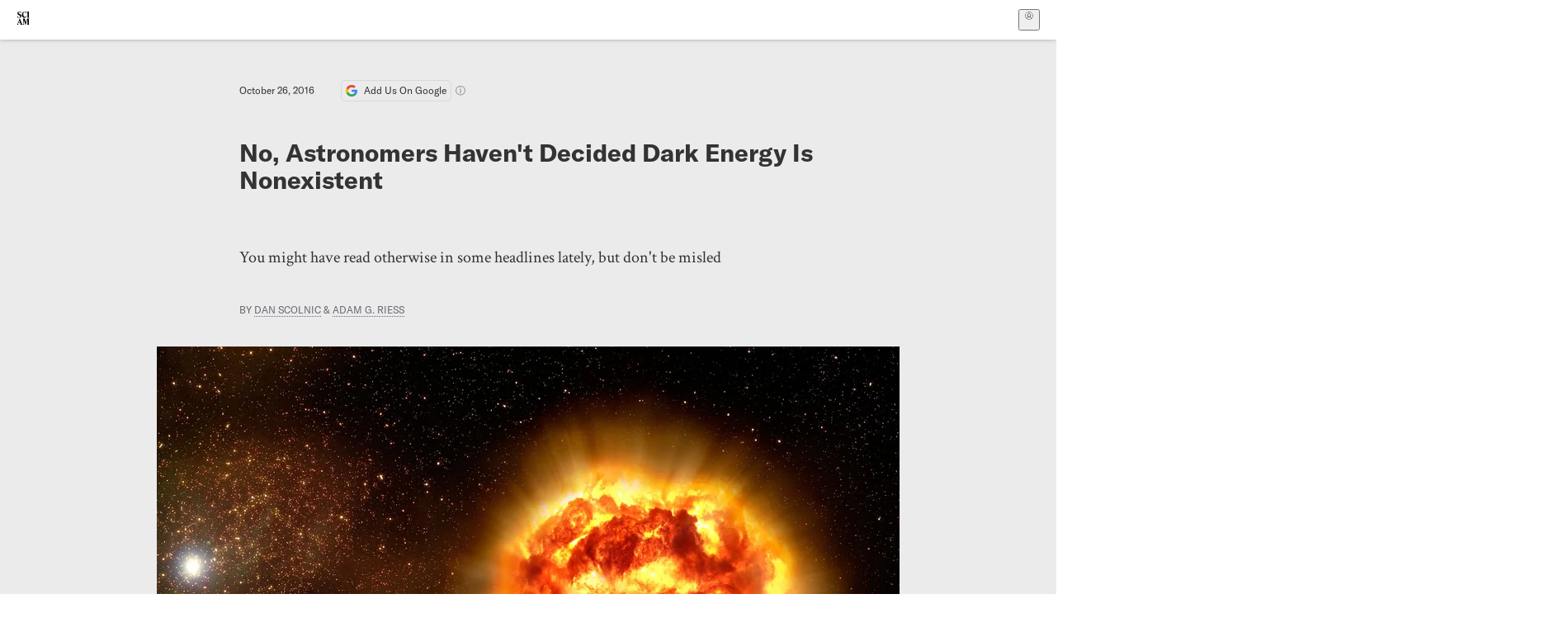

--- FILE ---
content_type: text/html; charset=utf-8
request_url: https://www.scientificamerican.com/blog/guest-blog/no-astronomers-haven-t-decided-dark-energy-is-nonexistent/
body_size: 18231
content:
<!doctype html>
<html lang="en">
  <head>
    <meta charset="utf-8" />
    <title>No, Astronomers Haven't Decided Dark Energy Is Nonexistent | Scientific American</title>
    <link rel="canonical" href="https://www.scientificamerican.com/blog/guest-blog/no-astronomers-haven-t-decided-dark-energy-is-nonexistent/">
    <meta name="theme-color" content="#fff"/>
    <meta name="robots" content="max-image-preview:large"/>
    <link rel="image_src" src="https://static.scientificamerican.com/blogs/cache/file/4897A09B-64A8-424B-A4A157F9787DC373_source.jpg?w=1200">
    <meta property="og:url" content="https://www.scientificamerican.com/blog/guest-blog/no-astronomers-haven-t-decided-dark-energy-is-nonexistent/"/>
    <meta property="og:image" content="https://static.scientificamerican.com/blogs/cache/file/4897A09B-64A8-424B-A4A157F9787DC373_source.jpg?w=1200"/>
    <meta name="twitter:image" content="https://static.scientificamerican.com/blogs/cache/file/4897A09B-64A8-424B-A4A157F9787DC373_source.jpg?w=1200"/>
    <meta name="author" content="Dan Scolnic, Adam G. Riess"/>
    <meta name="description" content="You might have read otherwise in some headlines lately, but don't be misled"/>
    <meta property="og:title" content="No, Astronomers Haven't Decided Dark Energy Is Nonexistent"/>
    <meta property="og:description" content="You might have read otherwise in some headlines lately, but don't be misled"/>
    <meta property="og:site_name" content="Scientific American"/>
    <meta property="og:type" content="article"/>
    <meta name="twitter:title" content="No, Astronomers Haven't Decided Dark Energy Is Nonexistent"/>
    <meta name="twitter:description" content="You might have read otherwise in some headlines lately, but don't be misled"/>
    <meta property="og:locale" content="en_US"/>
    <meta name="twitter:site" content="@sciam"/>
    <meta name="twitter:domain" content="scientificamerican.com"/>
    <meta name="twitter:card" content="summary_large_image"/>
    <script type="application/ld+json">{"@context":"https://schema.org","@type":"NewsArticle","mainEntityOfPage":{"@type":"WebPage","@id":"https://www.scientificamerican.com/blog/guest-blog/no-astronomers-haven-t-decided-dark-energy-is-nonexistent/","breadcrumb":{"@type":"BreadcrumbList","itemListElement":[{"@type":"ListItem","position":1,"name":"The Sciences","item":"https://www.scientificamerican.com/the-sciences/"},{"@type":"ListItem","position":2,"name":"No, Astronomers Haven't Decided Dark Energy Is Nonexistent","item":"https://www.scientificamerican.com/blog/guest-blog/no-astronomers-haven-t-decided-dark-energy-is-nonexistent/"}]}},"headline":"No, Astronomers Haven't Decided Dark Energy Is Nonexistent","alternativeHeadline":"No, Astronomers Haven't Decided Dark Energy Is Nonexistent","description":"You might have read otherwise in some headlines lately, but don't be misled","url":"https://www.scientificamerican.com/blog/guest-blog/no-astronomers-haven-t-decided-dark-energy-is-nonexistent/","thumbnailUrl":"https://static.scientificamerican.com/blogs/cache/file/4897A09B-64A8-424B-A4A157F9787DC373_source.jpg?w=1200","image":["https://static.scientificamerican.com/blogs/cache/file/4897A09B-64A8-424B-A4A157F9787DC373_source.jpg?w=1200","https://static.scientificamerican.com/blogs/cache/file/4897A09B-64A8-424B-A4A157F9787DC373_source.jpg?crop=16%3A9%2Csmart&w=1920","https://static.scientificamerican.com/blogs/cache/file/4897A09B-64A8-424B-A4A157F9787DC373_source.jpg?crop=4%3A3%2Csmart&w=1200","https://static.scientificamerican.com/blogs/cache/file/4897A09B-64A8-424B-A4A157F9787DC373_source.jpg?crop=1%3A1%2Csmart&w=1000"],"datePublished":"2016-10-26T15:00:00-04:00","dateModified":"2024-02-20T12:37:57.472000+00:00","author":[{"@type":"Person","name":"Dan Scolnic","url":"https://www.scientificamerican.com/author/dan-scolnic/"},{"@type":"Person","name":"Adam G. Riess","url":"https://www.scientificamerican.com/author/adam-g-riess/"}],"editor":null,"isAccessibleForFree":false,"publisher":{"@id":"https://www.scientificamerican.com/#publisher","name":"Scientific American"},"copyrightHolder":{"@id":"https://www.scientificamerican.com/#publisher","name":"Scientific American"}}</script>
    <script type="application/ld+json">{"@context":"https://schema.org","@type":"NewsMediaOrganization","@id":"https://www.scientificamerican.com/#publisher","name":"Scientific American","alternateName":"SciAm","legalName":"Scientific American, a Division of Springer Nature America, Inc.","description":"Scientific American is the essential guide to the most awe-inspiring advances in science and technology, explaining how they change our understanding of the world and shape our lives.","foundingDate":"1845-08-28","logo":{"@type":"ImageObject","url":"https://www.scientificamerican.com/static/sciam.svg"},"url":"https://www.scientificamerican.com/","masthead":"https://www.scientificamerican.com/masthead/","sameAs":["https://en.wikipedia.org/wiki/Scientific_American","https://www.wikidata.org/wiki/Q39379","https://www.jstor.org/publisher/sciamerican","https://x.com/sciam","https://www.youtube.com/user/SciAmerican","https://www.tiktok.com/@scientificamerican","https://www.threads.net/@scientific_american","https://www.facebook.com/ScientificAmerican/"],"address":{"@type":"PostalAddress","streetAddress":"1 New York Plaza","addressLocality":"New York","addressRegion":"NY","postalCode":"10004","addressCountry":"US"}}</script>
    <meta name="viewport" content="width=device-width, initial-scale=1.0" />
    <link rel="icon shortcut" href="/static/favicon.ico" />
    <link
      rel="alternate"
      type="application/rss+xml"
      title="RSS"
      href="https://www.scientificamerican.com/platform/syndication/rss/"
    />
    <script data-layer="critical">;performance.mark('app-load-start');((d,ael,dcl,unl,cxl,log,onunl)=>{log('[readyState]',d.readyState);d[ael]('readystatechange',()=>log('[readyState]',d.readyState));d[ael](dcl,()=>log(dcl));d[ael](unl,onunl);window.onload=()=>{d.removeEventListener(unl,onunl);log('windowloaded')};})(document,'addEventListener','DOMContentLoaded','beforeunload','cancelled',(...msg)=>console.log('[dev]',...msg),()=>{window[cxl]=true;log(cxl)});((l,pii) => {if (pii.some(p => l.search.includes(p+"="))) {window.initSearch = l.search;const anon = new URLSearchParams(l.search);pii.forEach(p => anon.delete(p));history.replaceState({}, "", l.pathname + "?" + anon);}
})(location, ["email", "magic_link", "token", "code", "state"]);</script>
    <script type="module" crossorigin src="/static/bundle.B-UjsQ3-.js"></script>
    <link rel="modulepreload" crossorigin href="/static/chunks/preload-helper-MnokBkrb.js">
    <link rel="modulepreload" crossorigin href="/static/chunks/vendor-react-B-Vyd1x7.js">
    <link rel="modulepreload" crossorigin href="/static/chunks/sciam-F0lYLd9n.js">
    <link rel="modulepreload" crossorigin href="/static/chunks/use-auth-Bv0QkuY6.js">
    <link rel="modulepreload" crossorigin href="/static/chunks/datalayer-BUxHYK4X.js">
    <link rel="modulepreload" crossorigin href="/static/chunks/use-user-DgtGmJBQ.js">
    <link rel="modulepreload" crossorigin href="/static/chunks/storage-1WketebU.js">
    <link rel="modulepreload" crossorigin href="/static/chunks/use-chargebee-eF4Mw7Oc.js">
    <link rel="modulepreload" crossorigin href="/static/chunks/use-plan-B3HE6M6J.js">
    <link rel="modulepreload" crossorigin href="/static/chunks/use-cart-Cve9sFxT.js">
    <link rel="modulepreload" crossorigin href="/static/chunks/tally-BPkw6UlL.js">
    <link rel="modulepreload" crossorigin href="/static/chunks/use-consent-frcpGqwf.js">
    <link rel="modulepreload" crossorigin href="/static/chunks/use-count-DCxKDE24.js">
    <link rel="modulepreload" crossorigin href="/static/chunks/provider-1zT_Y5lD.js">
    <link rel="modulepreload" crossorigin href="/static/chunks/useOverlay-D-ocqjaO.js">
    <link rel="modulepreload" crossorigin href="/static/chunks/gtm-jFHQ3j6T.js">
    <link rel="stylesheet" crossorigin href="/static/assets/bundle-CqsJjkVt.css">
    
    <link rel="stylesheet" href="/static/assets/ColumnSignup-BgAU8OG1.css">
    <link rel="stylesheet" href="/static/assets/ArticleList-CbosH0t6.css">
    <link rel="stylesheet" href="/static/assets/Header-CRsy5hbB.css">
    <link rel="stylesheet" href="/static/assets/Kicker-BuYKkL60.css">
    <link rel="stylesheet" href="/static/assets/ArticleDisplay-CkAgyHRP.css">
    <link rel="stylesheet" href="/static/assets/SubmitPostModule-B9Sd6hTZ.css">
    <link rel="stylesheet" href="/static/assets/TalkIcon-CYQQg01-.css">
    <link rel="stylesheet" href="/static/assets/Body-Dua_D-CD.css">
    <link rel="stylesheet" href="/static/assets/images--Rm_Dt2j.css">
    <link rel="stylesheet" href="/static/assets/Input-C57946EV.css">
    <link rel="stylesheet" href="/static/assets/DynamicLabelInput-DwXtCBSS.css">
    <link rel="stylesheet" href="/static/assets/index-5Au9tkUb.css">
    <link rel="stylesheet" href="/static/assets/Article-DIE7IuKC.css">
    <link rel="stylesheet" href="/static/assets/C52LWZEX.css">
    <link rel="stylesheet" href="/static/assets/Article-BJfUwIuQ.css">
    <link rel="stylesheet" href="/static/assets/Header-CrA2yIJ8.css">
    <link rel="stylesheet" href="/static/assets/DefaultLayout-DEYi769u.css">
    <link rel="stylesheet" href="/static/assets/article-vaVZbeOi.css">
    <link rel="modulepreload" href="/static/article.BtYLzZSY.js" crossorigin fetchpriority="auto">
    <link rel="preload" href="https://www.googletagmanager.com/gtm.js?id=GTM-5FLM662" as="script" fetchpriority="auto">
    <link rel="preload" href="https://www.scientificamerican.com/sciads/sciads.js" as="script" fetchpriority="auto">
  </head>
  <body>
    <div id="app"><header class="headerContainer-0tiux" role="banner"><a href="#main" id="skipToMain" class="skiptocontent sr-only-focusable sr-only">Skip to main content</a><div class="header-cCAfM flex-8QhDt"><div class="left-uYWbO flex-8QhDt"><a href="/" aria-label="Scientific American" class="logoLink-4-cIk"><span class="sr-only">Scientific American</span><svg width="1em" height="1em" viewBox="0 0 120.79 128.39" fill="currentColor" role="img" aria-label="Scientific American"><path d="M7.98 58.19c2.3 0 5.24 3.18 14.53 3.18 13.66 0 21.75-8.57 21.75-17.86 0-7.86-3.73-12.94-11.43-17.23l-9.37-5.24c-4.05-2.3-7.46-5.32-7.46-9.92 0-4.92 3.73-7.7 9.69-7.7s11.35 4.21 13.02 13.26h1.98V.95h-1.83c-.16 1.43-.87 2.06-1.75 2.06-2.06 0-4.53-2.94-12.62-2.94C13.85.08 5.12 6.51 5.12 16.35c0 7.3 3.26 11.83 9.77 15.56l9.61 5.48c5.48 3.18 7.7 6.19 7.7 10.72 0 5.64-3.18 9.77-10.64 9.77-9.29 0-13.58-5.08-15.32-16.2H4.1V60.5h1.98c.16-1.67.95-2.3 1.91-2.3Zm65.97 3.26c11.11-.03 19.13-8.81 20.4-20.72l-2.22-.64c-2.54 8.26-7.22 12.46-13.97 12.46-12.23 0-16.04-14.93-16.04-27.87 0-15.56 6.11-21.28 14.13-21.28 5.72 0 11.83 5.72 14.45 16.59h2.06V.95h-1.91c-.16 1.27-.87 2.06-2.14 2.06-1.91 0-5.72-3.02-11.83-3.02-14.85 0-28.66 12.07-28.66 32.39 0 17.39 10.96 29.1 25.72 29.06Zm14.53 42.72L76.49 68.84H56.24v1.75c3.33.16 4.76.95 4.76 5.95v42c0 6.03-1.67 8.1-5.32 8.1-2.54 0-4.53-1.91-6.51-6.91L29.11 68.12h-2.7L6.35 119.89c-2.17 5.72-4.3 6.75-6.35 6.75v1.75h18.02v-1.75c-5.8-.24-8.65-2.7-5.8-10.48l2.05-5.4h17.88l3.45 8.97c2.3 5.72.64 6.91-3.73 6.91v1.75h39.62v-1.75c-4.13 0-6.27-1.19-6.27-8.02l.48-42.08 17.07 51.29h2.14l17.63-51.05v43.9c0 5.48-1.75 5.95-5.08 5.95v1.75h23.34v-1.75c-3.33 0-4.76-.48-4.76-5.95V76.54c0-5.56 1.43-5.95 4.76-5.95v-1.75h-19.85l-12.46 35.33Zm-72.88 3.1 7.56-19.85 7.63 19.85H15.6ZM120.79 2.7V.95h-23.1V2.7c3.33 0 4.84.32 4.84 5.95v44.14c0 5.48-1.51 5.95-4.84 5.95v1.75h23.1v-1.75c-3.33 0-4.76-.48-4.76-5.95V8.65c0-5.64 1.43-5.95 4.76-5.95Z"></path></svg></a></div><div class="center-ZN-Wa flex-8QhDt"></div><div class="right-W53pL flex-8QhDt"><button type="button" id="radix-:Rnl:" aria-haspopup="menu" aria-expanded="false" data-state="closed" class="trigger-kKYcM" aria-label="User Menu"><div class="dropdownIconContainer--yKdJ"><svg width="1em" height="1em" viewBox="0 0 472 472" fill="currentColor" role="img" aria-label="User" class="dropdownIcon-lOe-h profileIconImg-p2hpy"><path d="M403 69a235 235 0 0 0-334 0 235 235 0 0 0 0 334 235 235 0 0 0 334 0 235 235 0 0 0 0-334ZM118 412a122 122 0 0 1 237 0 211 211 0 0 1-237 0Zm41-197a77 77 0 1 1 155 0 77 77 0 0 1-155 0Zm216 181c-14-43-48-77-91-92a101 101 0 1 0-96 0c-43 15-77 49-91 92a212 212 0 1 1 278 0Z"></path></svg><div class="dropdownIcon-lOe-h initials-76MAg"><span style="position:relative"></span></div></div></button></div></div></header><main class="main-kSL-E"><article class="article-2blix"><div class="article__header-mGlmH"><div class="article_date_and_read_time-hPdNV"><p class="article_pub_date-zPFpJ">October 26, 2016</p><a href="https://www.google.com/preferences/source?q=scientificamerican.com" target="_blank" class="google_cta-CuF5m"><img src="[data-uri]" alt="Google Logo"/> <span class="google_cta_text-ykyUj"><span class="google_cta_text_desktop-wtvUj">Add Us On Google</span><span class="google_cta_text_mobile-jmni9">Add SciAm</span></span></a><span class="google_cta_icon-pdHW3"></span></div><h1 data-testid="article-title" class="article_hed-lWOBk"><p>No, Astronomers Haven't Decided Dark Energy Is Nonexistent</p></h1><div class="article_dek-vct0y"><p>You might have read otherwise in some headlines lately, but don't be misled</p></div><p class="article_authors-ZdsD4">By <a class="article_authors__link--hwBj" href="/author/dan-scolnic/">Dan Scolnic</a> <!-- -->&amp; <a class="article_authors__link--hwBj" href="/author/adam-g-riess/">Adam G. Riess</a> </p><figure class="lead_image-Hfr4j" data-disable-apple-news="true"><img src="https://static.scientificamerican.com/blogs/cache/file/4897A09B-64A8-424B-A4A157F9787DC373_source.jpg?w=600" alt="" srcSet="https://static.scientificamerican.com/blogs/cache/file/4897A09B-64A8-424B-A4A157F9787DC373_source.jpg?w=600 600w, https://static.scientificamerican.com/blogs/cache/file/4897A09B-64A8-424B-A4A157F9787DC373_source.jpg?w=900 900w, https://static.scientificamerican.com/blogs/cache/file/4897A09B-64A8-424B-A4A157F9787DC373_source.jpg?w=1000 1000w, https://static.scientificamerican.com/blogs/cache/file/4897A09B-64A8-424B-A4A157F9787DC373_source.jpg?w=1200 1200w, https://static.scientificamerican.com/blogs/cache/file/4897A09B-64A8-424B-A4A157F9787DC373_source.jpg?w=1350 1350w" sizes="(min-width: 900px) 900px, (min-resolution: 2dppx) 75vw, (min-resolution: 2.1dppx) 50vw, 100vw" class="lead_image__img-xKODG" style="--w:1280;--h:889" fetchpriority="high"/><figcaption class="lead_image__figcaption-jJomN"><div class="lead_image__caption-JqwLg"><p>Artist's impression of how a Type Ia supernova, the type of exploding star used to discover dark energy, might look up close</p></div> <div class="lead_image__credit-vAQx6"><p><a href="http://www.eso.org/public/images/eso0644a/">ESO</a></p></div></figcaption></figure><div class="article_eyebrows-GlOrN"><div><div class="eyebrows_container-X6CAt"></div></div></div></div><div class="columnSignup-z-cUZ"><div class="form-L7kwP"><p class="columnSignup__hdr__text-t9bbZ">Join Our Community of Science Lovers!</p><button class=""><span class="columnDropdownTxt-TCA3U">Sign Up for Our Free Daily Newsletter</span></button><form class="columnDropdownWrap-jZZ6r"><div class="inputContainer-B5NN3"><span class="input-SZ4ZB"><input required="" class="inputField-cL40E" id="email-:R8p:" type="email" name="email" value=""/><label for="email-:R8p:" class="inputLabel-vm-5Q"><span class="inputLabelContent-Wqagf">Enter your email</span></label></span></div><div class="inputContainer-B5NN3"><label for="consent-:R8p:" class="checkboxLabel-y21Oh"><input id="consent-:R8p:" class="input-xOn-Z input-PGdSP checkbox-Ka-vK" type="checkbox" name="consent" required=""/><span>I agree my information will be processed in accordance with the Scientific American and Springer Nature Limited <a href="/page/privacy-policy/">Privacy Policy</a>. <!-- -->We leverage third party services to both verify and deliver email. By providing your email address, you also consent to having the email address shared with third parties for those purposes.</span></label></div><button class="button-7JMz8" type="submit">Sign Up</button></form></div></div><div class="body-n0vxv prose-mhScE prose-MpLPk article__body-JuzOb"><p><em>This article was published in Scientific American’s former blog network and reflects the views of the author, not necessarily those of Scientific American</em></p><hr/><p class="" data-block="sciam/paragraph">This week, a number of media outlets have put out headlines like "The universe is expanding at an accelerating rate, or is it?&rdquo; and &ldquo;The Universe Is Expanding But Not At An Accelerating Rate New Research Debunks Nobel Prize Theory.&rdquo; This excitement is due to a paper just published in Nature&rsquo;s <i>Scientific Reports</i> called "Marginal evidence for cosmic acceleration from Type Ia supernovae,&rdquo; by Nielsen, Guffanti and Sarkar.</p><p class="" data-block="sciam/paragraph">Once you read the article, however, it&rsquo;s safe to say there is no need to revise our present understanding of the universe. All the paper does is <i>slightly </i>reduce our certainty in what we know&mdash;and then only by discarding most of the cosmological data on which our understanding is based. It also ignores important details in the data it does consider. And even if you leave aside these issues, the headlines are wrong anyway. The study concluded that we&rsquo;re now only 99.7 percent sure that the universe is accelerating, which is hardly the same as &ldquo;it&rsquo;s not accelerating.&rdquo;</p><p class="" data-block="sciam/paragraph">The initial discovery that the universe is expanding at an accelerating rate was made by two teams of astronomers in 1998 using Type Ia Supernovae as cosmic measuring tools.&nbsp;Supernovae&mdash;exploding stars&mdash;are some of the most powerful blasts in the entire cosmos, roughly equivalent to a billion-billion-billion atomic bombs exploding at once. Type Ia&rsquo;s are a special kind of supernova in that, unlike other supernovae, they all explode with just about the same luminosity every time likely due to a critical mass limit. This similarity means that the differences in their observed brightness are almost entirely based on how far away they are. This makes them ideal for measuring cosmic distances. Furthermore, these objects are relatively common, and they are so bright that we can see them billions of light years away. This shows us how the universe appeared billions of years ago, which we can compare to how it looks today.</p><hr/><h2>On supporting science journalism</h2><p>If you&#x27;re enjoying this article, consider supporting our award-winning journalism by<!-- --> <a href="/getsciam/">subscribing</a>. By purchasing a subscription you are helping to ensure the future of impactful stories about the discoveries and ideas shaping our world today.</p><hr/><figure style="--w:600;--h:338" data-disable-apple-news="" data-original-class="cms-image" class="" data-block="sciam/image"><picture>
<source media="(min-width: 0px)" sizes="(min-width: 900px) 900px, (min-resolution: 3dppx) 50vw, (min-resolution: 2dppx) 75vw, 100vw" srcset="https://static.scientificamerican.com/blogs/assets/guest-blog/File/Lambda-Cold_Dark_Matter%2C_Accelerated_Expansion_of_the_Universe%2C_Big_Bang-Inflation.jpg?w=600 600w, https://static.scientificamerican.com/blogs/assets/guest-blog/File/Lambda-Cold_Dark_Matter%2C_Accelerated_Expansion_of_the_Universe%2C_Big_Bang-Inflation.jpg?w=750 750w, https://static.scientificamerican.com/blogs/assets/guest-blog/File/Lambda-Cold_Dark_Matter%2C_Accelerated_Expansion_of_the_Universe%2C_Big_Bang-Inflation.jpg?w=900 900w, https://static.scientificamerican.com/blogs/assets/guest-blog/File/Lambda-Cold_Dark_Matter%2C_Accelerated_Expansion_of_the_Universe%2C_Big_Bang-Inflation.jpg?w=1000 1000w, https://static.scientificamerican.com/blogs/assets/guest-blog/File/Lambda-Cold_Dark_Matter%2C_Accelerated_Expansion_of_the_Universe%2C_Big_Bang-Inflation.jpg?w=1200 1200w, https://static.scientificamerican.com/blogs/assets/guest-blog/File/Lambda-Cold_Dark_Matter%2C_Accelerated_Expansion_of_the_Universe%2C_Big_Bang-Inflation.jpg?w=1350 1350w"/>
<img alt="" decoding="async" height="338" loading="lazy" src="https://static.scientificamerican.com/blogs/assets/guest-blog/File/Lambda-Cold_Dark_Matter%2C_Accelerated_Expansion_of_the_Universe%2C_Big_Bang-Inflation.jpg?w=600" width="600"/>
</picture>
<figcaption>
<div class="caption"><p>Graphic representation of cosmic acceleration caused by dark energy.&nbsp;Credit:&nbsp;<a href="https://commons.wikimedia.org/wiki/File:Lambda-Cold_Dark_Matter,_Accelerated_Expansion_of_the_Universe,_Big_Bang-Inflation.jpg">Design Alex Mittelmann, Coldcreation&nbsp;via Wikimedia Commons under Creative Commons license</a></p></div>
</figcaption></figure><p class="" data-block="sciam/paragraph">These supernovae are often called &ldquo;standard candles&rdquo; for their consistency, but they&rsquo;re more accurately &ldquo;standardizable candles,&rdquo; because in practice, their precision and accuracy can be improved still further by accounting for small differences in their explosions by observing how long the explosion takes to unfold and how the color of the supernovae are reddened by dust between them and us. Finding a way to do these corrections robustly was what led to the discovery of the accelerating universe. .</p><p class="" data-block="sciam/paragraph">The recent paper that has generated headlines used a catalog of Type Ia supernovae collected by the community (including us) which has been analyzed numerous times before. But the authors used a different method of implementing the corrections&mdash;and we believe this undercuts the accuracy of their results. They assume that the mean properties of supernovae from each of the samples used to measure the expansion history are the same, even though they have been shown to be different and past analyses have accounted for these differences. However, even ignoring these differences, the authors still find that there is roughly a 99.7 percent chance that the universe is accelerating&mdash;very different from what the headlines suggest.</p><figure style="--w:600;--h:300" data-disable-apple-news="" data-original-class="cms-image" class="" data-block="sciam/image"><picture>
<source media="(min-width: 0px)" sizes="(min-width: 900px) 900px, (min-resolution: 3dppx) 50vw, (min-resolution: 2dppx) 75vw, 100vw" srcset="https://static.scientificamerican.com/blogs/assets/guest-blog/File/Ilc_9yr_moll4096.png?w=600 600w, https://static.scientificamerican.com/blogs/assets/guest-blog/File/Ilc_9yr_moll4096.png?w=750 750w, https://static.scientificamerican.com/blogs/assets/guest-blog/File/Ilc_9yr_moll4096.png?w=900 900w, https://static.scientificamerican.com/blogs/assets/guest-blog/File/Ilc_9yr_moll4096.png?w=1000 1000w, https://static.scientificamerican.com/blogs/assets/guest-blog/File/Ilc_9yr_moll4096.png?w=1200 1200w, https://static.scientificamerican.com/blogs/assets/guest-blog/File/Ilc_9yr_moll4096.png?w=1350 1350w"/>
<img alt="" decoding="async" height="300" loading="lazy" src="https://static.scientificamerican.com/blogs/assets/guest-blog/File/Ilc_9yr_moll4096.png?w=600" width="600"/>
</picture>
<figcaption>
<div class="caption"><p>The cosmic microwave background radiation, emitted a few hundred thousand years after the Big Bang, provides an independent line of evidence for the accelerating universe.&nbsp;Credit: <a href="https://commons.wikimedia.org/wiki/File:Ilc_9yr_moll4096.png">NASA/WMAP Science Team via Wikimedia Commons</a></p></div>
</figcaption></figure><p class="" data-block="sciam/paragraph">Furthermore, the overwhelming confidence astronomers have that the universe is expanding faster now than it was billions of years ago is based on much more than just supernova measurements. These include tiny fluctuations in the pattern of relic heat after the Big Bang (i.e., the cosmic microwave background) and the modern day imprint of those fluctuations in the distribution of galaxies around us (called baryon acoustic oscillations). The present study also ignores the presence of a substantial amount of matter in the Universe, confirmed numerous times and ways since the 1970&rsquo;s, further reducing the study confidence. These other data show the universe to be accelerating independently from supernovae. If we combine the other observations with the supernova data, we go from 99.99 percent sure to 99.99999 percent sure. That&rsquo;s pretty sure!</p><p class="" data-block="sciam/paragraph">We now know that dark energy, which is what we believe causes the expansion of the universe to accelerate, makes up 70 percent of the universe, with matter constituting the rest. The nature of dark energy is still one of the largest mysteries of all of astrophysics. But there has been no active debate about whether dark energy exists and none about whether the universe is accelerating since this picture was cemented a decade ago.</p><p class="" data-block="sciam/paragraph">There are now many new large surveys, both on the ground and in space, whose top priority over the next two decades is to figure out exactly what this dark energy could be. For now, we have to continue to improve our measurements and question our assumptions. While this recent paper does not disprove any theories, it is still good for everyone to pause for a second and remember how big the questions are that we are asking, how we reached the conclusions we have to date and how seriously we need to test each building block of our understanding.</p><figure style="--w:470;--h:471" data-disable-apple-news="" data-original-class="cms-image" class="" data-block="sciam/image"><picture>
<source media="(min-width: 0px)" sizes="(min-width: 900px) 900px, (min-resolution: 3dppx) 50vw, (min-resolution: 2dppx) 75vw, 100vw" srcset="https://static.scientificamerican.com/blogs/assets/guest-blog/File/chart.png?w=600 600w, https://static.scientificamerican.com/blogs/assets/guest-blog/File/chart.png?w=750 750w, https://static.scientificamerican.com/blogs/assets/guest-blog/File/chart.png?w=900 900w, https://static.scientificamerican.com/blogs/assets/guest-blog/File/chart.png?w=1000 1000w, https://static.scientificamerican.com/blogs/assets/guest-blog/File/chart.png?w=1200 1200w, https://static.scientificamerican.com/blogs/assets/guest-blog/File/chart.png?w=1350 1350w"/>
<img alt="" decoding="async" height="471" loading="lazy" src="https://static.scientificamerican.com/blogs/assets/guest-blog/File/chart.png?w=470" width="470"/>
</picture>
<figcaption>
<div class="caption"><p>This figure shows regions of confidence for the state of our Universe in terms of its fractions of matter and dark energy. Purple is supernova data alone, green is the CMB data alone, and black is BAO and CMB together. A vertical line shows the minimum amount of matter in the Universe derived from a multitude of cosmological probes. A line is drawn across the figure that separates models in which we live in an accelerating universe or a decelerating universe. Another line indicates a geometric flat Universe as strongly indicated by the CMB. An empty universe, where there is little or no matter or dark energy shown in the bottom left of the figure, is the focus of the recent paper by&nbsp;Nielsen, Guffanti and Sarkar. From SN data alone it is very likely that the Universe is accelerating. This conclusion becomes much stronger when considering any one of following: the minimum mass constraints, the CMB, or BAO and of course all of these. We see no compelling reason to neglect any of these data.</p></div>
</figcaption></figure><p class="" data-block="sciam/paragraph">&nbsp;</p></div><footer class="footer-UXCH4"><div class="divide-w1-w1"><div class="rights-tb72h"><a target="_blank" href="https://s100.copyright.com/AppDispatchServlet?publisherName=sciam&amp;publication=sciam&amp;title=No%2C+Astronomers+Haven%27t+Decided+Dark+Energy+Is+Nonexistent&amp;publicationDate=2016-10-26&amp;contentID=128805A6-6B40-4EA0-839C42A506BA7DC4&amp;orderBeanReset=true&amp;author=Dan+Scolnic%2C+Adam+G.+Riess&amp;copyright=Copyright+2016+Scientific+American%2C+Inc.">Rights &amp; Permissions</a></div></div><div class="divide-w1-w1"></div><div class="divide-w1-w1"><div class="subdivide-eq67o"><div class="bio-0RV1k"><p><a class="bioLink-vdOHW" href="/author/dan-scolnic/">Dan Scolnic</a> is a Hubble and KICP Fellow at The Kavli Institute For Cosmological Physics at The University of Chicago. He works on multiple surveys, including The Dark Energy Survey, Pan-STARRS, Foundation and WFIRST, to use Type Ia Supernovae to measure dark energy.</p></div><a href="/author/dan-scolnic/">More by <span>Dan Scolnic</span></a></div><div class="subdivide-eq67o"><div class="bio-0RV1k"><p><b><a class="bioLink-vdOHW" href="/author/adam-g-riess/">Adam G. Riess</a></b> is an astrophysicist at Johns Hopkins University and the Space Telescope Science Institute. His research on distant supernovae revealed that the expansion of the universe is accel&shy;erating, a discovery for which he shared the 2011 Nobel Prize in Physics.</p></div><a href="/author/adam-g-riess/">More by <span>Adam G. Riess</span></a></div></div><div class="divide-w1-w1"></div></footer><section class="subscriptionPleaContainer-D09dM"><h2 class="subscriptionPleaHeading-DMY4w">It’s Time to Stand Up for Science</h2><p class="subscriptionPleaText--StZo">If you enjoyed this article, I’d like to ask for your support.<!-- --> <span class="subscriptionPleaItalicFont-i0VVV">Scientific American</span> has served as an advocate for science and industry for 180 years, and right now may be the most critical moment in that two-century history.</p><p class="subscriptionPleaText--StZo">I’ve been a <span class="subscriptionPleaItalicFont-i0VVV">Scientific American</span> <!-- -->subscriber since I was 12 years old, and it helped shape the way I look at the world.<!-- --> <span class="subscriptionPleaItalicFont-i0VVV">SciAm </span>always educates and delights me, and inspires a sense of awe for our vast, beautiful universe. I hope it does that for you, too.</p><p class="subscriptionPleaText--StZo">If you<!-- --> <a class="subscriptionPleaLink-FiqVM subscriptionPleaBoldFont-nQHHb" href="/getsciam/">subscribe to<!-- --> <span class="subscriptionPleaItalicFont-i0VVV">Scientific American</span></a>, you help ensure that our coverage is centered on meaningful research and discovery; that we have the resources to report on the decisions that threaten labs across the U.S.; and that we support both budding and working scientists at a time when the value of science itself too often goes unrecognized.</p><p class="subscriptionPleaText--StZo">In return, you get essential news,<!-- --> <a class="subscriptionPleaLink-FiqVM subscriptionPleaBoldFont-nQHHb" href="/podcasts/">captivating podcasts</a>, brilliant infographics,<!-- --> <a class="subscriptionPleaLink-FiqVM subscriptionPleaBoldFont-nQHHb" href="/newsletters/">can&#x27;t-miss newsletters</a>, must-watch videos,<!-- --> <a class="subscriptionPleaLink-FiqVM subscriptionPleaBoldFont-nQHHb" href="/games/">challenging games</a>, and the science world&#x27;s best writing and reporting. You can even<!-- --> <a class="subscriptionPleaLink-FiqVM subscriptionPleaBoldFont-nQHHb" href="/getsciam/gift/">gift someone a subscription</a>.</p><p class="subscriptionPleaText--StZo">There has never been a more important time for us to stand up and show why science matters. I hope you’ll support us in that mission.</p><div class="subscriptionPleaFooter-yeZXF"><img class="subscriptionPleaEditorImg-d-tfq" src="/static/assets/davidEwalt-DfgtbvSa.png" alt=""/><div class="subscriptionPleaEditorSignature-3B8KR"><p>Thank you,</p><p><span class="subscriptionPleaBoldFont-nQHHb">David M. Ewalt,<!-- --> </span><span>Editor in Chief, </span><span class="subscriptionPleaItalicFont-i0VVV">Scientific American</span></p></div><a href="/getsciam/?utm_source=site&amp;utm_medium=display&amp;utm_term=eic_stand_up_for_science" class="subscribePleaBtn-75XXf baseBtn-ZNLef darkGrayBtn-p1Ce6">Subscribe</a></div></section><div class="breakoutContainer-UppO6"><gpt-ad class="ad-Xtmn1" unitpath="injector" style="--margin:0.25rem 0 1.25rem" id-format="gpt-unit-{}" sizes-from-0="320x450,300x250,300x50,320x50,fluid" sizes-from-745="320x450,728x90,300x250,fluid" sizes-from-1000="970x350,970x250,970x90,728x90,300x250,fluid" targeting-pos="article-footer"></gpt-ad></div></article></main><div role="complementary" class="footerSubscribe-QtEdJ"><div class="footerFlexContainer-VhvVp footerContainer-d7pL1"><div class="footerLinks-NdlYP"><p class="footerText-Qzk9H">Subscribe to <i>Scientific American</i> to learn and share the most exciting discoveries, innovations and ideas shaping our world today.</p><a class="footerLink-TJEe5" href="/getsciam/">Subscription Plans</a><a class="footerLink-TJEe5" href="/getsciam/gift/">Give a Gift Subscription</a></div></div></div><footer class="footer-0q8By"><div class="grid-ooCFg footerContainer-d7pL1"><div><ul><li class="footerSmallLink-iIemO"><b>Explore SciAm</b></li><li><a class="footerSmallLink-iIemO" href="/latest-issue/">Latest Issue</a></li><li><a class="footerSmallLink-iIemO" href="/">News</a></li><li><a class="footerSmallLink-iIemO" href="/opinion/">Opinion</a></li><li><a class="footerSmallLink-iIemO" href="/newsletters/">Newsletters</a></li><li><a class="footerSmallLink-iIemO" href="/podcasts/">Podcasts</a></li><li><a class="footerSmallLink-iIemO" href="/games/">Games</a></li><li><a class="footerSmallLink-iIemO" href="/travel/">Travel</a></li></ul></div><div><ul class="footer-links"><li class="footerSmallLink-iIemO footerLinkHeader-tJbSC"><b>Company</b></li><li><a class="footerSmallLink-iIemO" href="/page/about-scientific-american/">About</a></li><li><a class="footerSmallLink-iIemO" href="/pressroom/">Press Room</a></li><li><a class="footerSmallLink-iIemO" href="/page/frequently-asked-questions/subscriptions-products/">FAQs</a></li><li><a class="footerSmallLink-iIemO" href="/page/contact-us/customer-service/">Contact Us</a></li><li><a class="footerSmallLink-iIemO" href="/standards-and-ethics/">Standards &amp; Ethics</a></li><li><a class="footerSmallLink-iIemO" href="/page/international/">International Editions</a></li><li><a class="footerSmallLink-iIemO" href="/mediakit/">Advertise</a></li></ul></div><div><ul class="footer-links"><li class="footerSmallLink-iIemO footerLinkHeader-tJbSC"><b>More</b></li><li><a class="footerSmallLink-iIemO" href="/accessibility-statement/">Accessibility</a></li><li><a class="footerSmallLink-iIemO" href="/page/terms-of-use/">Terms of Use</a></li><li><a class="footerSmallLink-iIemO" href="/page/privacy-policy/">Privacy Policy</a></li><li><a class="footerSmallLink-iIemO" href="/page/us-state-privacy-rights/">US State Privacy Rights</a></li><li><a class="footerSmallLink-iIemO" href="#" data-cc-action="preferences">Use of cookies/Do not sell my data</a></li><li><a class="footerSmallLink-iIemO" href="/page/return-refund-policy/">Return &amp; Refund Policy</a></li></ul></div></div><div class="footerContainer-d7pL1"><div class="footerCopyright-PXhIs"><p>Scientific American is part of Springer Nature, which owns or has commercial relations with thousands of scientific publications (many of them can be found at www.springernature.com/us). Scientific American maintains a strict policy of editorial independence in reporting developments in science to our readers.</p><p>© 2025 SCIENTIFIC AMERICAN, A DIVISION OF SPRINGER NATURE AMERICA, INC.<br/>ALL RIGHTS RESERVED.</p></div><p class="footerSocialMedia-JNmzI"><span class="footerLogo-4M9Sa"><svg width="75px" height="75px" viewBox="0 0 120.79 128.39" fill="currentColor" role="img" aria-label="Scientific American"><path d="M7.98 58.19c2.3 0 5.24 3.18 14.53 3.18 13.66 0 21.75-8.57 21.75-17.86 0-7.86-3.73-12.94-11.43-17.23l-9.37-5.24c-4.05-2.3-7.46-5.32-7.46-9.92 0-4.92 3.73-7.7 9.69-7.7s11.35 4.21 13.02 13.26h1.98V.95h-1.83c-.16 1.43-.87 2.06-1.75 2.06-2.06 0-4.53-2.94-12.62-2.94C13.85.08 5.12 6.51 5.12 16.35c0 7.3 3.26 11.83 9.77 15.56l9.61 5.48c5.48 3.18 7.7 6.19 7.7 10.72 0 5.64-3.18 9.77-10.64 9.77-9.29 0-13.58-5.08-15.32-16.2H4.1V60.5h1.98c.16-1.67.95-2.3 1.91-2.3Zm65.97 3.26c11.11-.03 19.13-8.81 20.4-20.72l-2.22-.64c-2.54 8.26-7.22 12.46-13.97 12.46-12.23 0-16.04-14.93-16.04-27.87 0-15.56 6.11-21.28 14.13-21.28 5.72 0 11.83 5.72 14.45 16.59h2.06V.95h-1.91c-.16 1.27-.87 2.06-2.14 2.06-1.91 0-5.72-3.02-11.83-3.02-14.85 0-28.66 12.07-28.66 32.39 0 17.39 10.96 29.1 25.72 29.06Zm14.53 42.72L76.49 68.84H56.24v1.75c3.33.16 4.76.95 4.76 5.95v42c0 6.03-1.67 8.1-5.32 8.1-2.54 0-4.53-1.91-6.51-6.91L29.11 68.12h-2.7L6.35 119.89c-2.17 5.72-4.3 6.75-6.35 6.75v1.75h18.02v-1.75c-5.8-.24-8.65-2.7-5.8-10.48l2.05-5.4h17.88l3.45 8.97c2.3 5.72.64 6.91-3.73 6.91v1.75h39.62v-1.75c-4.13 0-6.27-1.19-6.27-8.02l.48-42.08 17.07 51.29h2.14l17.63-51.05v43.9c0 5.48-1.75 5.95-5.08 5.95v1.75h23.34v-1.75c-3.33 0-4.76-.48-4.76-5.95V76.54c0-5.56 1.43-5.95 4.76-5.95v-1.75h-19.85l-12.46 35.33Zm-72.88 3.1 7.56-19.85 7.63 19.85H15.6ZM120.79 2.7V.95h-23.1V2.7c3.33 0 4.84.32 4.84 5.95v44.14c0 5.48-1.51 5.95-4.84 5.95v1.75h23.1v-1.75c-3.33 0-4.76-.48-4.76-5.95V8.65c0-5.64 1.43-5.95 4.76-5.95Z"></path></svg></span><a href="https://www.facebook.com/ScientificAmerican" target="_blank" alt="Facebook link" title="Facebook"><svg class="footerSocialIcon-jED2v" xmlns="http://www.w3.org/2000/svg" viewBox="0 0 320 512"><path d="M279.14 288l14.22-92.66h-88.91v-60.13c0-25.35 12.42-50.06 52.24-50.06h40.42V6.26S260.43 0 225.36 0c-73.22 0-121.08 44.38-121.08 124.72v70.62H22.89V288h81.39v224h100.17V288z"></path></svg></a><a href="https://www.instagram.com/scientific_american/?hl=en" target="_blank" alt="Instagram link" title="Instagram"><svg class="footerSocialIcon-jED2v" xmlns="http://www.w3.org/2000/svg" viewBox="0 0 448 512"><path d="M224.1 141c-63.6 0-114.9 51.3-114.9 114.9s51.3 114.9 114.9 114.9S339 319.5 339 255.9 287.7 141 224.1 141zm0 189.6c-41.1 0-74.7-33.5-74.7-74.7s33.5-74.7 74.7-74.7 74.7 33.5 74.7 74.7-33.6 74.7-74.7 74.7zm146.4-194.3c0 14.9-12 26.8-26.8 26.8-14.9 0-26.8-12-26.8-26.8s12-26.8 26.8-26.8 26.8 12 26.8 26.8zm76.1 27.2c-1.7-35.9-9.9-67.7-36.2-93.9-26.2-26.2-58-34.4-93.9-36.2-37-2.1-147.9-2.1-184.9 0-35.8 1.7-67.6 9.9-93.9 36.1s-34.4 58-36.2 93.9c-2.1 37-2.1 147.9 0 184.9 1.7 35.9 9.9 67.7 36.2 93.9s58 34.4 93.9 36.2c37 2.1 147.9 2.1 184.9 0 35.9-1.7 67.7-9.9 93.9-36.2 26.2-26.2 34.4-58 36.2-93.9 2.1-37 2.1-147.8 0-184.8zM398.8 388c-7.8 19.6-22.9 34.7-42.6 42.6-29.5 11.7-99.5 9-132.1 9s-102.7 2.6-132.1-9c-19.6-7.8-34.7-22.9-42.6-42.6-11.7-29.5-9-99.5-9-132.1s-2.6-102.7 9-132.1c7.8-19.6 22.9-34.7 42.6-42.6 29.5-11.7 99.5-9 132.1-9s102.7-2.6 132.1 9c19.6 7.8 34.7 22.9 42.6 42.6 11.7 29.5 9 99.5 9 132.1s2.7 102.7-9 132.1z"></path></svg></a><a href="https://www.linkedin.com/company/scientific-american" target="_blank" alt="LinkedIn link" title="LinkedIn"><svg class="footerSocialIcon-jED2v" xmlns="http://www.w3.org/2000/svg" viewBox="0 0 24 24"><path d="M22.23 0H1.77C.8 0 0 .77 0 1.72v20.56C0 23.23.8 24 1.77 24h20.46c.98 0 1.77-.77 1.77-1.72V1.72C24 .77 23.2 0 22.23 0zM7.27 20.1H3.65V9.24h3.62V20.1zM5.47 7.76h-.03c-1.22 0-2-.83-2-1.87 0-1.06.8-1.87 2.05-1.87 1.24 0 2 .8 2.02 1.87 0 1.04-.78 1.87-2.05 1.87zM20.34 20.1h-3.63v-5.8c0-1.45-.52-2.45-1.83-2.45-1 0-1.6.67-1.87 1.32-.1.23-.11.55-.11.88v6.05H9.28s.05-9.82 0-10.84h3.63v1.54a3.6 3.6 0 0 1 3.26-1.8c2.39 0 4.18 1.56 4.18 4.89v6.21z"></path></svg></a><a href="https://www.tiktok.com/@scientificamerican" target="_blank" alt="TikTok link" title="TikTok"><svg class="footerSocialIcon-jED2v" xmlns="http://www.w3.org/2000/svg" viewBox="0 0 24 24"><path d="M22.5 9.84202C20.4357 9.84696 18.4221 9.20321 16.7435 8.00171V16.3813C16.7429 17.9333 16.2685 19.4482 15.3838 20.7233C14.499 21.9984 13.246 22.973 11.7923 23.5168C10.3387 24.0606 8.75362 24.1477 7.24914 23.7664C5.74466 23.3851 4.39245 22.5536 3.37333 21.383C2.3542 20.2125 1.71674 18.7587 1.54617 17.2161C1.3756 15.6735 1.68007 14.1156 2.41884 12.7507C3.15762 11.3858 4.2955 10.279 5.68034 9.57823C7.06517 8.87746 8.63095 8.61616 10.1683 8.82927V13.0439C9.4648 12.8227 8.70938 12.8293 8.0099 13.063C7.31041 13.2966 6.70265 13.7453 6.2734 14.345C5.84415 14.9446 5.61536 15.6646 5.6197 16.402C5.62404 17.1395 5.8613 17.8567 6.29759 18.4512C6.73387 19.0458 7.34688 19.4873 8.04906 19.7127C8.75125 19.9381 9.5067 19.9359 10.2075 19.7063C10.9084 19.4768 11.5188 19.0316 11.9515 18.4345C12.3843 17.8374 12.6173 17.1188 12.6173 16.3813V0H16.7435C16.7406 0.348435 16.7698 0.696395 16.8307 1.03948V1.03948C16.9741 1.80537 17.2722 2.53396 17.7068 3.18068C18.1415 3.8274 18.7035 4.37867 19.3585 4.80075C20.2903 5.41688 21.3829 5.74528 22.5 5.74505V9.84202Z"></path></svg></a><a href="https://www.youtube.com/user/SciAmerican" target="_blank" alt="YouTube link" title="YouTube"><svg class="footerSocialIcon-jED2v" xmlns="http://www.w3.org/2000/svg" viewBox="0 0 576 512"><path d="M549.655 124.083c-6.281-23.65-24.787-42.276-48.284-48.597C458.781 64 288 64 288 64S117.22 64 74.629 75.486c-23.497 6.322-42.003 24.947-48.284 48.597-11.412 42.867-11.412 132.305-11.412 132.305s0 89.438 11.412 132.305c6.281 23.65 24.787 41.5 48.284 47.821C117.22 448 288 448 288 448s170.78 0 213.371-11.486c23.497-6.321 42.003-24.171 48.284-47.821 11.412-42.867 11.412-132.305 11.412-132.305s0-89.438-11.412-132.305zm-317.51 213.508V175.185l142.739 81.205-142.739 81.201z"></path></svg></a><a href="https://www.reddit.com/r/ScientificAmerican/" target="_blank" alt="Reddit link" title="Reddit"><svg class="footerSocialIcon-jED2v" xmlns="http://www.w3.org/2000/svg" viewBox="0 0 24 24"><path d="M20,7c-0.724,0-1.43,0.2-2.048,0.573c-1.423-0.844-3.102-1.347-4.856-1.503c0.505-1.1,1.289-1.571,2.047-1.769	C15.479,5.287,16.401,6,17.5,6C18.881,6,20,4.881,20,3.5C20,2.119,18.881,1,17.5,1c-1.133,0-2.079,0.759-2.386,1.792	c-2.125,0.429-3.147,1.84-3.62,3.241C9.527,6.113,7.63,6.636,6.048,7.573C5.43,7.2,4.724,7,4,7c-2.206,0-4,1.794-4,4	c0,1.443,0.787,2.758,2.017,3.461C2.315,18.658,6.679,22,12,22s9.685-3.342,9.983-7.539C23.213,13.758,24,12.443,24,11	C24,8.794,22.206,7,20,7z M5.628,12.997C5.628,11.951,6.646,11,7.449,11c1.046,0,1.611,0.894,1.611,1.997	c0,1.868-0.768,1.997-1.716,1.997C6.094,14.994,5.628,14.355,5.628,12.997z M12,18.891c-2.018,0-3.654-1.711-3.654-2.514	c0-0.444,1.636-0.393,3.654-0.393s3.654-0.069,3.654,0.393C15.654,17.18,14.018,18.891,12,18.891z M16.656,14.994	c-0.948,0-1.716-0.129-1.716-1.997c0-1.103,0.565-1.997,1.611-1.997c0.803,0,1.821,0.951,1.821,1.997	C18.372,14.355,17.906,14.994,16.656,14.994z"></path></svg></a></p></div></footer></div>
    <script id="__ENV__">globalThis.import_meta_env=JSON.parse(`{"PUBLIC_AUTH0_APP":"prod","PUBLIC_CHARGEBEE_APP":"prod","SENTRY_RELEASE":"0530feee6414f1b10dea05641ea36f62690dd796","PUBLIC_SA_API_HOST":"https://www.scientificamerican.com","PUBLIC_CHECKOUTS":"next","PUBLIC_GIFTS":"1","PUBLIC_DISCUSSIONS":"1","PUBLIC_PAYWALLS":"1","SENTRY_ENVIRONMENT":"production","PUBLIC_SCIADS":"https://www.scientificamerican.com/sciads/sciads.js"}`)</script>
    <script id="__DATA__">window.__DATA__=JSON.parse(`{"initialData":{"article":{"id":1288190,"contentful_id":"k8L7GMuP3EkkbbpAspioy","mura_id":"F2403CDB-A2D0-4269-B1A897487C49C732","mura_contentid":"128805A6-6B40-4EA0-839C42A506BA7DC4","title":"No, Astronomers Haven't Decided Dark Energy Is Nonexistent","display_title":"<p>No, Astronomers Haven't Decided Dark Energy Is Nonexistent</p>","share_title":null,"display_category":"The Sciences","display_category_slug":"the-sciences","display_date":null,"slug":"no-astronomers-haven-t-decided-dark-energy-is-nonexistent","summary":"<p>You might have read otherwise in some headlines lately, but don't be misled</p>","blurb":"<p>This week, a number of media outlets have put out headlines like \\"The universe is expanding at an accelerating rate, or is it?” and “The Universe Is Expanding But Not At An Accelerating Rate New Research Debunks Nobel Prize Theory.” This excitement is due to a paper just published in Nature’s <i>Scientific Reports</i> called \\"Marginal evidence for cosmic acceleration from Type Ia supernovae,” by Nielsen, Guffanti and Sarkar.</p>","why_box":"","content":[{"tag":"p","type":"paragraph","attributes":{},"content":"This week, a number of media outlets have put out headlines like \\"The universe is expanding at an accelerating rate, or is it?&rdquo; and &ldquo;The Universe Is Expanding But Not At An Accelerating Rate New Research Debunks Nobel Prize Theory.&rdquo; This excitement is due to a paper just published in Nature&rsquo;s <i>Scientific Reports</i> called \\"Marginal evidence for cosmic acceleration from Type Ia supernovae,&rdquo; by Nielsen, Guffanti and Sarkar."},{"tag":"p","type":"paragraph","attributes":{},"content":"Once you read the article, however, it&rsquo;s safe to say there is no need to revise our present understanding of the universe. All the paper does is <i>slightly </i>reduce our certainty in what we know&mdash;and then only by discarding most of the cosmological data on which our understanding is based. It also ignores important details in the data it does consider. And even if you leave aside these issues, the headlines are wrong anyway. The study concluded that we&rsquo;re now only 99.7 percent sure that the universe is accelerating, which is hardly the same as &ldquo;it&rsquo;s not accelerating.&rdquo;"},{"tag":"p","type":"paragraph","attributes":{},"content":"The initial discovery that the universe is expanding at an accelerating rate was made by two teams of astronomers in 1998 using Type Ia Supernovae as cosmic measuring tools.&nbsp;Supernovae&mdash;exploding stars&mdash;are some of the most powerful blasts in the entire cosmos, roughly equivalent to a billion-billion-billion atomic bombs exploding at once. Type Ia&rsquo;s are a special kind of supernova in that, unlike other supernovae, they all explode with just about the same luminosity every time likely due to a critical mass limit. This similarity means that the differences in their observed brightness are almost entirely based on how far away they are. This makes them ideal for measuring cosmic distances. Furthermore, these objects are relatively common, and they are so bright that we can see them billions of light years away. This shows us how the universe appeared billions of years ago, which we can compare to how it looks today."},{"tag":"figure","type":"image","attributes":{"class":"cms-image","style":"--w: 600; --h: 338; ","data-disable-apple-news":""},"content":"<picture>\\n<source media=\\"(min-width: 0px)\\" sizes=\\"(min-width: 900px) 900px, (min-resolution: 3dppx) 50vw, (min-resolution: 2dppx) 75vw, 100vw\\" srcset=\\"https://static.scientificamerican.com/blogs/assets/guest-blog/File/Lambda-Cold_Dark_Matter%2C_Accelerated_Expansion_of_the_Universe%2C_Big_Bang-Inflation.jpg?w=600 600w, https://static.scientificamerican.com/blogs/assets/guest-blog/File/Lambda-Cold_Dark_Matter%2C_Accelerated_Expansion_of_the_Universe%2C_Big_Bang-Inflation.jpg?w=750 750w, https://static.scientificamerican.com/blogs/assets/guest-blog/File/Lambda-Cold_Dark_Matter%2C_Accelerated_Expansion_of_the_Universe%2C_Big_Bang-Inflation.jpg?w=900 900w, https://static.scientificamerican.com/blogs/assets/guest-blog/File/Lambda-Cold_Dark_Matter%2C_Accelerated_Expansion_of_the_Universe%2C_Big_Bang-Inflation.jpg?w=1000 1000w, https://static.scientificamerican.com/blogs/assets/guest-blog/File/Lambda-Cold_Dark_Matter%2C_Accelerated_Expansion_of_the_Universe%2C_Big_Bang-Inflation.jpg?w=1200 1200w, https://static.scientificamerican.com/blogs/assets/guest-blog/File/Lambda-Cold_Dark_Matter%2C_Accelerated_Expansion_of_the_Universe%2C_Big_Bang-Inflation.jpg?w=1350 1350w\\"/>\\n<img alt=\\"\\" decoding=\\"async\\" height=\\"338\\" loading=\\"lazy\\" src=\\"https://static.scientificamerican.com/blogs/assets/guest-blog/File/Lambda-Cold_Dark_Matter%2C_Accelerated_Expansion_of_the_Universe%2C_Big_Bang-Inflation.jpg?w=600\\" width=\\"600\\"/>\\n</picture>\\n<figcaption>\\n<div class=\\"caption\\"><p>Graphic representation of cosmic acceleration caused by dark energy.&nbsp;Credit:&nbsp;<a href=\\"https://commons.wikimedia.org/wiki/File:Lambda-Cold_Dark_Matter,_Accelerated_Expansion_of_the_Universe,_Big_Bang-Inflation.jpg\\">Design Alex Mittelmann, Coldcreation&nbsp;via Wikimedia Commons under Creative Commons license</a></p></div>\\n</figcaption>"},{"tag":"p","type":"paragraph","attributes":{},"content":"These supernovae are often called &ldquo;standard candles&rdquo; for their consistency, but they&rsquo;re more accurately &ldquo;standardizable candles,&rdquo; because in practice, their precision and accuracy can be improved still further by accounting for small differences in their explosions by observing how long the explosion takes to unfold and how the color of the supernovae are reddened by dust between them and us. Finding a way to do these corrections robustly was what led to the discovery of the accelerating universe. ."},{"tag":"p","type":"paragraph","attributes":{},"content":"The recent paper that has generated headlines used a catalog of Type Ia supernovae collected by the community (including us) which has been analyzed numerous times before. But the authors used a different method of implementing the corrections&mdash;and we believe this undercuts the accuracy of their results. They assume that the mean properties of supernovae from each of the samples used to measure the expansion history are the same, even though they have been shown to be different and past analyses have accounted for these differences. However, even ignoring these differences, the authors still find that there is roughly a 99.7 percent chance that the universe is accelerating&mdash;very different from what the headlines suggest."},{"tag":"figure","type":"image","attributes":{"class":"cms-image","style":"--w: 600; --h: 300; ","data-disable-apple-news":""},"content":"<picture>\\n<source media=\\"(min-width: 0px)\\" sizes=\\"(min-width: 900px) 900px, (min-resolution: 3dppx) 50vw, (min-resolution: 2dppx) 75vw, 100vw\\" srcset=\\"https://static.scientificamerican.com/blogs/assets/guest-blog/File/Ilc_9yr_moll4096.png?w=600 600w, https://static.scientificamerican.com/blogs/assets/guest-blog/File/Ilc_9yr_moll4096.png?w=750 750w, https://static.scientificamerican.com/blogs/assets/guest-blog/File/Ilc_9yr_moll4096.png?w=900 900w, https://static.scientificamerican.com/blogs/assets/guest-blog/File/Ilc_9yr_moll4096.png?w=1000 1000w, https://static.scientificamerican.com/blogs/assets/guest-blog/File/Ilc_9yr_moll4096.png?w=1200 1200w, https://static.scientificamerican.com/blogs/assets/guest-blog/File/Ilc_9yr_moll4096.png?w=1350 1350w\\"/>\\n<img alt=\\"\\" decoding=\\"async\\" height=\\"300\\" loading=\\"lazy\\" src=\\"https://static.scientificamerican.com/blogs/assets/guest-blog/File/Ilc_9yr_moll4096.png?w=600\\" width=\\"600\\"/>\\n</picture>\\n<figcaption>\\n<div class=\\"caption\\"><p>The cosmic microwave background radiation, emitted a few hundred thousand years after the Big Bang, provides an independent line of evidence for the accelerating universe.&nbsp;Credit: <a href=\\"https://commons.wikimedia.org/wiki/File:Ilc_9yr_moll4096.png\\">NASA/WMAP Science Team via Wikimedia Commons</a></p></div>\\n</figcaption>"},{"tag":"p","type":"paragraph","attributes":{},"content":"Furthermore, the overwhelming confidence astronomers have that the universe is expanding faster now than it was billions of years ago is based on much more than just supernova measurements. These include tiny fluctuations in the pattern of relic heat after the Big Bang (i.e., the cosmic microwave background) and the modern day imprint of those fluctuations in the distribution of galaxies around us (called baryon acoustic oscillations). The present study also ignores the presence of a substantial amount of matter in the Universe, confirmed numerous times and ways since the 1970&rsquo;s, further reducing the study confidence. These other data show the universe to be accelerating independently from supernovae. If we combine the other observations with the supernova data, we go from 99.99 percent sure to 99.99999 percent sure. That&rsquo;s pretty sure!"},{"tag":"p","type":"paragraph","attributes":{},"content":"We now know that dark energy, which is what we believe causes the expansion of the universe to accelerate, makes up 70 percent of the universe, with matter constituting the rest. The nature of dark energy is still one of the largest mysteries of all of astrophysics. But there has been no active debate about whether dark energy exists and none about whether the universe is accelerating since this picture was cemented a decade ago."},{"tag":"p","type":"paragraph","attributes":{},"content":"There are now many new large surveys, both on the ground and in space, whose top priority over the next two decades is to figure out exactly what this dark energy could be. For now, we have to continue to improve our measurements and question our assumptions. While this recent paper does not disprove any theories, it is still good for everyone to pause for a second and remember how big the questions are that we are asking, how we reached the conclusions we have to date and how seriously we need to test each building block of our understanding."},{"tag":"figure","type":"image","attributes":{"class":"cms-image","style":"--w: 470; --h: 471; ","data-disable-apple-news":""},"content":"<picture>\\n<source media=\\"(min-width: 0px)\\" sizes=\\"(min-width: 900px) 900px, (min-resolution: 3dppx) 50vw, (min-resolution: 2dppx) 75vw, 100vw\\" srcset=\\"https://static.scientificamerican.com/blogs/assets/guest-blog/File/chart.png?w=600 600w, https://static.scientificamerican.com/blogs/assets/guest-blog/File/chart.png?w=750 750w, https://static.scientificamerican.com/blogs/assets/guest-blog/File/chart.png?w=900 900w, https://static.scientificamerican.com/blogs/assets/guest-blog/File/chart.png?w=1000 1000w, https://static.scientificamerican.com/blogs/assets/guest-blog/File/chart.png?w=1200 1200w, https://static.scientificamerican.com/blogs/assets/guest-blog/File/chart.png?w=1350 1350w\\"/>\\n<img alt=\\"\\" decoding=\\"async\\" height=\\"471\\" loading=\\"lazy\\" src=\\"https://static.scientificamerican.com/blogs/assets/guest-blog/File/chart.png?w=470\\" width=\\"470\\"/>\\n</picture>\\n<figcaption>\\n<div class=\\"caption\\"><p>This figure shows regions of confidence for the state of our Universe in terms of its fractions of matter and dark energy. Purple is supernova data alone, green is the CMB data alone, and black is BAO and CMB together. A vertical line shows the minimum amount of matter in the Universe derived from a multitude of cosmological probes. A line is drawn across the figure that separates models in which we live in an accelerating universe or a decelerating universe. Another line indicates a geometric flat Universe as strongly indicated by the CMB. An empty universe, where there is little or no matter or dark energy shown in the bottom left of the figure, is the focus of the recent paper by&nbsp;Nielsen, Guffanti and Sarkar. From SN data alone it is very likely that the Universe is accelerating. This conclusion becomes much stronger when considering any one of following: the minimum mass constraints, the CMB, or BAO and of course all of these. We see no compelling reason to neglect any of these data.</p></div>\\n</figcaption>"},{"tag":"p","type":"paragraph","attributes":{},"content":"&nbsp;"}],"authors":[{"mura_id":"23EDA4AF-F789-470B-B3A4B11679E9B3BA","url":"/author/dan-scolnic/","contentful_id":"5NdCDNfJCP0KGxvH6hedeG","name":"Dan Scolnic","slug":"dan-scolnic","biography":"<p>Dan Scolnic is a Hubble and KICP Fellow at The Kavli Institute For Cosmological Physics at The University of Chicago. He works on multiple surveys, including The Dark Energy Survey, Pan-STARRS, Foundation and WFIRST, to use Type Ia Supernovae to measure dark energy.</p>","short_biography":null,"picture_file":null,"category":null,"contacts":[]},{"mura_id":"E0F23BFC-480A-44C4-878475FC0D6821E4","url":"/author/adam-g-riess/","contentful_id":"78mqFUqfmHjJWHbIoiwuKv","name":"Adam G. Riess","slug":"adam-g-riess","biography":"<p><b>Adam G. Riess</b> is an astrophysicist at Johns Hopkins University and the Space Telescope Science Institute. His research on distant supernovae revealed that the expansion of the universe is accel&shy;erating, a discovery for which he shared the 2011 Nobel Prize in Physics.</p>","short_biography":null,"picture_file":null,"category":null,"contacts":[]}],"editors":[],"image_url":"https://static.scientificamerican.com/blogs/cache/file/4897A09B-64A8-424B-A4A157F9787DC373_source.jpg","image_width":1280,"image_height":889,"image_alt_text":null,"image_caption":"<p>Artist's impression of how a Type Ia supernova, the type of exploding star used to discover dark energy, might look up close</p>","image_long_description":null,"image_credits":"<p><a href=\\"http://www.eso.org/public/images/eso0644a/\\">ESO</a></p>","image_desktop_url":null,"image_desktop_width":0,"image_desktop_height":0,"image_mp4_url":null,"image_mp4_width":0,"image_mp4_height":0,"image_block_syndication":true,"release_date":"2016-10-26T15:00:00-04:00","date_published":"2016-10-26T15:00:00-04:00","primary_category":"The Sciences","primary_category_slug":"the-sciences","subcategory":"The Sciences","subcategory_slug":"the-sciences","subtype":"news","column":null,"digital_column":null,"digital_column_slug":null,"digital_column_url":null,"digital_column_frequency":null,"digital_column_description":null,"digital_column_newsletter_id":null,"digital_column_newsletter_name":null,"digital_column_signup_cta":null,"digital_column_email_subject":null,"collection_slug":null,"collection_name":null,"partner_title":null,"partner_url":null,"partner_end_note":null,"article_doi":null,"categories":["Space & Physics","The Sciences"],"contains_media":null,"is_partner":false,"is_resalable":true,"is_syndicated":true,"is_opinion":false,"is_sensitive":null,"journal_issue_name":null,"keywords":[],"media_url":null,"media_type":null,"podcast_series_name":null,"podcast_series_slug":null,"published_at_date":"2016-10-26","published_at_date_time":"2016-10-26T15:00:00-04:00","published_at_time":"15:00:00","tags":[],"type":"Article","updated_at_date_time":"2024-02-20T12:37:57.472000+00:00","paywall_exempt":false,"page_number":null,"print_title":null,"print_dek":"","canonical_url":null,"url":"/blog/guest-blog/no-astronomers-haven-t-decided-dark-energy-is-nonexistent/","footnote":"","content_modeling":null,"content_difficulty":null,"sentiment":null,"durability":null,"newsroom_id":null,"layout":"default","isBlogPost":true},"dataLayerContent":{"content":{"articleDoi":"","authors":["Dan Scolnic","Adam G. Riess"],"authorsCategory":[null,null],"canonicalUrl":"","categories":"Space & Physics,The Sciences","collectionId":"","collectionName":"","column":"","contentfulId":"k8L7GMuP3EkkbbpAspioy","contentId":"128805A6-6B40-4EA0-839C42A506BA7DC4","contentDifficulty":"","contentModeling":[],"displayDate":"","durability":"","editors":[],"isOpinion":false,"isPartner":false,"isResalable":true,"isSensitive":false,"isSyndicated":true,"journalIssueName":"","language":"en","partnerName":"","platform":"hopper","paywallExempt":null,"podcastSeries":"","primaryCategory":"The Sciences","printDek":"","printTitle":"","publishedAtDate":"2016-10-26","publishedAtDateTime":"2016-10-26T15:00:00-04:00","publishedAtTime":"15:00:00","readTime":5,"sentiment":"","subCategory":"The Sciences","title":"No, Astronomers Haven't Decided Dark Energy Is Nonexistent","type":"news","updatedAtDateTime":"2024-02-20T12:37:57.472000+00:00","wordCount":1135,"advertiser":"","campaign":"","isSponsored":false},"game":{"gameId":"","puzzleType":"","set":"","dek":""}},"meta":{"title":"No, Astronomers Haven't Decided Dark Energy Is Nonexistent","canonicalUrl":"https://www.scientificamerican.com/blog/guest-blog/no-astronomers-haven-t-decided-dark-energy-is-nonexistent/","image":"https://static.scientificamerican.com/blogs/cache/file/4897A09B-64A8-424B-A4A157F9787DC373_source.jpg?w=1200","imageWidth":1280,"imageBlockSyndication":true,"image_mp4_url":null,"image_mp4_width":0,"image_mp4_height":0,"tags":{"author":"Dan Scolnic, Adam G. Riess","description":"You might have read otherwise in some headlines lately, but don't be misled","og:title":"No, Astronomers Haven't Decided Dark Energy Is Nonexistent","og:description":"You might have read otherwise in some headlines lately, but don't be misled","og:site_name":"Scientific American","og:image":"https://static.scientificamerican.com/blogs/cache/file/4897A09B-64A8-424B-A4A157F9787DC373_source.jpg?w=1200","og:image:alt":null,"og:type":"article","og:url":"https://www.scientificamerican.com/blog/guest-blog/no-astronomers-haven-t-decided-dark-energy-is-nonexistent/","twitter:title":"No, Astronomers Haven't Decided Dark Energy Is Nonexistent","twitter:description":"You might have read otherwise in some headlines lately, but don't be misled","twitter:image":"https://static.scientificamerican.com/blogs/cache/file/4897A09B-64A8-424B-A4A157F9787DC373_source.jpg?w=1200","twitter:image:alt":null},"jsonLD":{"@context":"https://schema.org","@type":"NewsArticle","mainEntityOfPage":{"@type":"WebPage","@id":"https://www.scientificamerican.com/blog/guest-blog/no-astronomers-haven-t-decided-dark-energy-is-nonexistent/","breadcrumb":{"@type":"BreadcrumbList","itemListElement":[{"@type":"ListItem","position":1,"name":"The Sciences","item":"https://www.scientificamerican.com/the-sciences/"},{"@type":"ListItem","position":2,"name":"No, Astronomers Haven't Decided Dark Energy Is Nonexistent","item":"https://www.scientificamerican.com/blog/guest-blog/no-astronomers-haven-t-decided-dark-energy-is-nonexistent/"}]}},"headline":"No, Astronomers Haven't Decided Dark Energy Is Nonexistent","alternativeHeadline":"No, Astronomers Haven't Decided Dark Energy Is Nonexistent","description":"You might have read otherwise in some headlines lately, but don't be misled","url":"https://www.scientificamerican.com/blog/guest-blog/no-astronomers-haven-t-decided-dark-energy-is-nonexistent/","thumbnailUrl":"https://static.scientificamerican.com/blogs/cache/file/4897A09B-64A8-424B-A4A157F9787DC373_source.jpg?w=1200","image":["https://static.scientificamerican.com/blogs/cache/file/4897A09B-64A8-424B-A4A157F9787DC373_source.jpg?w=1200","https://static.scientificamerican.com/blogs/cache/file/4897A09B-64A8-424B-A4A157F9787DC373_source.jpg?crop=16%3A9%2Csmart&w=1920","https://static.scientificamerican.com/blogs/cache/file/4897A09B-64A8-424B-A4A157F9787DC373_source.jpg?crop=4%3A3%2Csmart&w=1200","https://static.scientificamerican.com/blogs/cache/file/4897A09B-64A8-424B-A4A157F9787DC373_source.jpg?crop=1%3A1%2Csmart&w=1000"],"datePublished":"2016-10-26T15:00:00-04:00","dateModified":"2024-02-20T12:37:57.472000+00:00","author":[{"@type":"Person","name":"Dan Scolnic","url":"https://www.scientificamerican.com/author/dan-scolnic/"},{"@type":"Person","name":"Adam G. Riess","url":"https://www.scientificamerican.com/author/adam-g-riess/"}],"isAccessibleForFree":false,"publisher":{"@id":"https://www.scientificamerican.com/#publisher","name":"Scientific American"},"copyrightHolder":{"@id":"https://www.scientificamerican.com/#publisher","name":"Scientific American"}}},"adsConfig":{"unitpath":"/270604982/sciam/blog","targeting":{"title":"No Astronomers Havent Decided Dark Energy Is Nonexistent","id":"k8L7GMuP3EkkbbpAspioy","type":"news","cat":["Space & Physics","The Sciences"],"subject":"The Sciences","authors":["Dan Scolnic","Adam G. Riess"],"version":"hopper"}},"abTestGroup":"1"},"bundle":"article"}`)</script>
    <script data-layer="footer">;tp=[];pdl={requireConsent:'v2'};window.dataLayer=[];;window.__ads=[];_sf_async_config={};_cbq=[]</script>
  </body>
</html>
